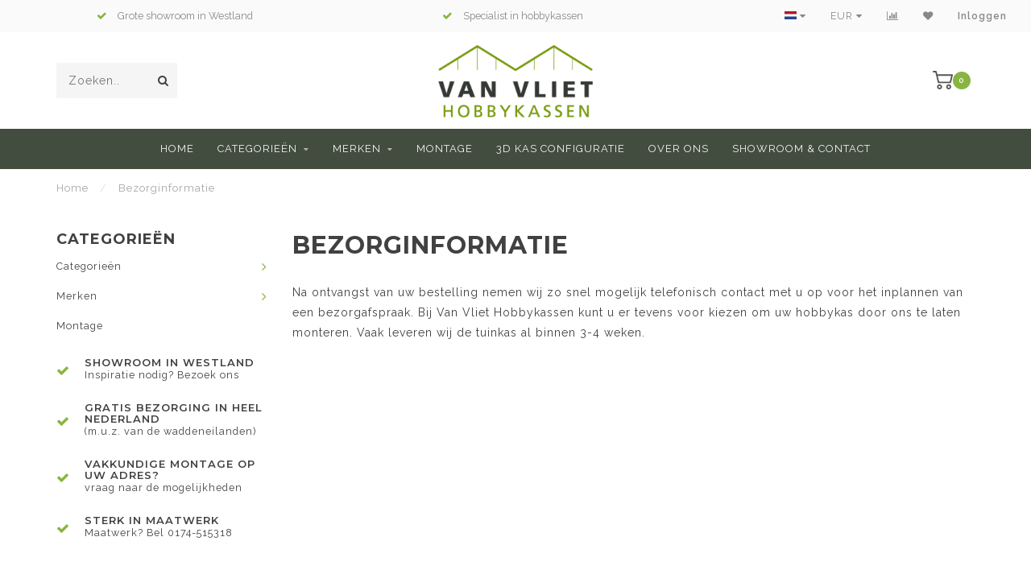

--- FILE ---
content_type: text/html;charset=utf-8
request_url: https://www.dehobbykas.nl/service/shipping-returns/
body_size: 6415
content:
<!DOCTYPE html>
<html lang="nl">
  <head>
    
    <!--
        
        Theme Invision | v1.0.5
        Theme designed and created by Dyvelopment - We are true e-commerce heroes!
        
        For custom Lightspeed eCom work like custom design or development,
        please contact us at www.dyvelopment.nl
        
    -->
    
    <meta charset="utf-8"/>
<!-- [START] 'blocks/head.rain' -->
<!--

  (c) 2008-2026 Lightspeed Netherlands B.V.
  http://www.lightspeedhq.com
  Generated: 21-01-2026 @ 14:06:19

-->
<link rel="canonical" href="https://www.dehobbykas.nl/service/shipping-returns/"/>
<link rel="alternate" href="https://www.dehobbykas.nl/index.rss" type="application/rss+xml" title="Nieuwe producten"/>
<meta name="robots" content="noodp,noydir"/>
<meta name="google-site-verification" content="WxpyJ2wVlb4MK9wbTU7jyTrt1_fUy3PDXiOMA_ixPus"/>
<meta property="og:url" content="https://www.dehobbykas.nl/service/shipping-returns/?source=facebook"/>
<meta property="og:site_name" content="Van Vliet Hobbykassen"/>
<meta property="og:title" content="Bezorginformatie"/>
<!--[if lt IE 9]>
<script src="https://cdn.webshopapp.com/assets/html5shiv.js?2025-02-20"></script>
<![endif]-->
<!-- [END] 'blocks/head.rain' -->
    
                                
    <title>Bezorginformatie - Van Vliet Hobbykassen</title>
    
    <meta name="description" content="" />
    <meta name="keywords" content="Bezorginformatie" />
    
    <meta http-equiv="X-UA-Compatible" content="IE=edge">
    <meta name="viewport" content="width=device-width, initial-scale=1.0, maximum-scale=1.0, user-scalable=0">
    <meta name="apple-mobile-web-app-capable" content="yes">
    <meta name="apple-mobile-web-app-status-bar-style" content="black">

    <link rel="shortcut icon" href="https://cdn.webshopapp.com/shops/264121/themes/159008/assets/favicon.ico?20250203102901" type="image/x-icon" />
    
        <meta name="format-detection" content="telephone=no">
    <meta name="format-detection" content="date=no">
    <meta name="format-detection" content="address=no">
    <meta name="format-detection" content="email=no">
        
    <script src="//ajax.googleapis.com/ajax/libs/jquery/1.12.4/jquery.min.js"></script>
    <script>window.jQuery || document.write('<script src="https://cdn.webshopapp.com/shops/264121/themes/159008/assets/jquery-1-12-4-min.js?20250203103058">\x3C/script>')</script>
    
    <link href="//fonts.googleapis.com/css?family=Raleway:400,300,600" rel="stylesheet">
        <link href="//fonts.googleapis.com/css?family=Montserrat:400,300,600,700" rel="stylesheet">
            
    <link rel="stylesheet" href="https://cdn.webshopapp.com/shops/264121/themes/159008/assets/font-awesome-470-min.css?20250203103058" />
    <link rel="stylesheet" href="https://cdn.webshopapp.com/shops/264121/themes/159008/assets/bootstrap-min.css?20250203103058" />
    <link rel="stylesheet" href="https://cdn.webshopapp.com/assets/gui-2-0.css?2025-02-20" />
    <link rel="stylesheet" href="https://cdn.webshopapp.com/assets/gui-responsive-2-0.css?2025-02-20" />
    
            <link rel="stylesheet" href="https://cdn.webshopapp.com/shops/264121/themes/159008/assets/style.css?20250203103058" />
        
    <!-- User defined styles -->
    <link rel="stylesheet" href="https://cdn.webshopapp.com/shops/264121/themes/159008/assets/settings.css?20250203103058" />
    <link rel="stylesheet" href="https://cdn.webshopapp.com/shops/264121/themes/159008/assets/custom.css?20250203103058" />
    
    <script>
      if (!window.console) window.console = {};
      if (!window.console.log) window.console.log = function () { };
      
      var productStorage = {};
      
      var shop = 264121;    
      var staticUrl = 'https://static.webshopapp.com/shops/264121/';
      var currentLang = 'Nederlands';
      var currencySymbol = '€';
      var currencyTitle = 'eur';
      
			var addToCartUrl = 'https://www.dehobbykas.nl/cart/add/';
			var gotoProductUrl = 'https://www.dehobbykas.nl/go/product/';
      
      /* Some global vars */
      var domain = 'https://www.dehobbykas.nl/';
      var url = 'https://www.dehobbykas.nl/';
      var mainUrl = 'https://www.dehobbykas.nl/';
      var searchUrl = 'https://www.dehobbykas.nl/search/';
      var cartUrl = 'https://www.dehobbykas.nl/cart/';
      var checkoutUrl = 'https://www.dehobbykas.nl/checkout/';
      var notification = false;
      var b2b = false;
			var navbar_dimbg = true;
      var freeShippingNotice = true;
			var currencySymbol = '€';
			var currencyCode = 'EUR';
			var formKey = "3b4cdd17980b3cd95e022d97e75bb9e9";
      
      
      /* Quick settings */
      var enableQuickShop = true;
			var sliderTimout = 5000;
			var imageRatio = 'portrait';
			var variantBlocks = false; 
			var hover_shows_second_image = true;
			var imageSize = '325x375x2';
      
      /* Some prefedined translations */
      var tContinueShopping = 'Ga verder met winkelen';
      var tProceedToCheckout = 'Doorgaan naar afrekenen';
      var tViewProduct = 'Bekijk product';
      var tAddtoCart = 'Toevoegen aan winkelwagen';
      var tNoInformationFound = 'Geen informatie gevonden';
      var tView = 'Bekijken';
			var tMoreInfo = 'Meer info';
      var tCheckout = 'Bestellen';
			var tClose = 'Sluiten';
      var tNavigation = 'Navigatie';
      var tInStock = 'Op voorraad';
      var tOutOfStock = 'Niet op voorraad';
      var tFreeShipping = '';
      var tAmountToFreeShipping = '';
      var tBackorder = 'Backorder';
      var tSearch = 'Zoeken';
			var tTax = 'Incl. btw';
			var tExclShipping = 'Excl. <a href="https://www.dehobbykas.nl/service/shipping-returns/" target="_blank">Verzendkosten</a>';
			var tCustomizeProduct = 'Product aanpassen';
			var tExpired = 'Expired';
			var tDealExpired = 'Actie verlopen';
			var tCompare = 'Vergelijk';
			var tWishlist = 'Verlanglijst';
			var tCart = 'Winkelwagen';
      
      var amountToFreeShipping = parseFloat(300);
      
            function getServerTime()
      {
        return new Date ("Jan 21, 2026 14:06:19 +0100");
      }
    </script>
    
        
      </head>
  <body class="">
    
    <div class="body-content">
        
    <div class="overlay">
      <i class="fa fa-times"></i>
    </div>
    
    <header>
      
<div id="topbar">
  <div class="container-fluid">
    <div class="row">
      
      <div class="col-md-8">
        
<div class="usps-slider-holder" style="width:100%;">
  <div class="swiper-container usps-header">
    <div class="swiper-wrapper">
      
                <div class="swiper-slide usp-block">
          <i class="fa fa-check" aria-hidden="true"></i> Grote showroom in Westland
        </div>
              
                <div class="swiper-slide usp-block">
          <i class="fa fa-check" aria-hidden="true"></i> Specialist in hobbykassen
        </div>
                
                <div class="swiper-slide usp-block">
          <i class="fa fa-check" aria-hidden="true"></i> Montage door héél Nederland
        </div>
              
                <div class="swiper-slide usp-block">
          <i class="fa fa-check" aria-hidden="true"></i> Eenvoudig online bestellen
        </div>
              
		</div>
	</div>
</div>

      </div>
      
      <div class="col-md-4 col-xs-12 hidden-sm hidden-xs hidden-xxs" id="topbar-right">
        <ul>
          <li class="langs dropdown-holder">
            <a href="#" data-toggle="dropdown"><span class="flags nl"></span> <i class="fa fa-caret-down"></i></a>
            
            <ul class="currency-langs-holder dropdown-content dropdown-right">
              <li><strong>Select your language</strong></li>
                                      
	<li><a lang="nl" title="Nederlands" href="https://www.dehobbykas.nl/service/shipping-returns"><span class="flags nl"></span> Nederlands</a></li>
          	</ul>
            
          </li>
          <li  class="currencies dropdown-holder">
            <a href="#" data-toggle="dropdown"><span class="currency-EUR">EUR</span> <i class="fa fa-caret-down"></i></a>
            
                    <ul class="dropdown-content dropdown-right">
                                        <li><a href="https://www.dehobbykas.nl/session/currency/eur/"><span class="currency-EUR">EUR</span></a></li>
                                        </ul>

	        </li>
          <li class="compare"><a href="https://www.dehobbykas.nl/compare/" title="Vergelijk"><i class="fa fa-bar-chart"></i></a></li>
          <li class="wishlist"><a href="https://www.dehobbykas.nl/account/wishlist/" title="Mijn verlanglijst"><i class="fa fa-heart"></i></a></li>
          <li class="account">
            <a href="https://www.dehobbykas.nl/account/">
              Inloggen            </a>
          </li>
                  </ul>
        
      </div>
      
    </div>
  </div>
</div>

<!-- Topbar -->
<!-- End topbar -->

<div id="header-holder">
<div class="container" id="header">
  <div class="row">
    
    <div id="header-left" class="col-sm-4 col-xs-3">
      <!--<a href=""><i class="fa fa-user"></i></a>
      <a href=""><i class="fa fa-heart"></i></a>
      <a href=""><i class="fa fa-exchange"></i></a> -->
      
      <div id="mobilenav" class="visible-xxs visible-xs visible-sm">
                <div class="nav-icon">
          <div class="bar1"></div>
        	<div class="bar2"></div>
        	<div class="bar3"></div>
        </div>
      </div>
      
      <div id="scrollnav" class="scrollnav">
                <div class="nav-icon">
          <div class="bar1"></div>
        	<div class="bar2"></div>
        	<div class="bar3"></div>
        </div>
      </div>
      
      <span id="mobilesearch" class="visible-xxs visible-xs visible-sm">
        <a href="https://www.dehobbykas.nl/"><i class="fa fa-search" aria-hidden="true"></i></a>
      </span>
      
      <div class="search hidden-sm hidden-xs hidden-xxs">
        <form action="https://www.dehobbykas.nl/search/" class="searchform" method="get">
          <div class="search-holder">
            <input type="text" class="searchbox" name="q" placeholder="Zoeken.." autocomplete="off">
          	<!-- d -->
            
            <i class="fa fa-search" aria-hidden="true"></i><i class="fa fa-times clearsearch" aria-hidden="true"></i>
          </div>
          
          
        </form>
          
          <div class="searchcontent hidden-xs hidden-xxs">
            <div class="searchresults"></div>
            <div class="more"><a href="#" class="search-viewall">Bekijk alle resultaten <span>(0)</span></a></div>
            <div class="noresults">Geen producten gevonden</div>
          </div>
      </div>
    </div>
    
    <div class="col-sm-4 col-xs-6" id="logo">
            	<a href="https://www.dehobbykas.nl/"><img class="" src="https://cdn.webshopapp.com/shops/264121/themes/159008/assets/logo.png?20250203102901" alt="Hobbykassen op maat"></a>
            
    </div>
    
        
        
    <!--<div class="col-md-5 col-sm-7 hidden-xs hidden-xxs" id="hallmark">
            <img src="https://cdn.webshopapp.com/shops/264121/themes/159008/assets/hallmark.png?20250203103058" alt="">
          </div> -->
    
    <div class="header-right col-sm-4 col-xs-3">
      
      <div id="hallmark" class="hidden-sm hidden-xs hidden-xxs">
            </div>
      
      
      <!--<div class="cart-header-container">-->
      <div class="cartheader">
        
        <!--<a href="">
          <i class="fa fa-heart-o"></i>
        </a> -->
        
        <div class="cart-container cart maincart">
        
        <a href="https://www.dehobbykas.nl/cart/">
        <div class="cart-icon">
                    <img src="https://cdn.webshopapp.com/shops/264121/themes/159008/assets/shopping-cart.svg?20250203103058" class="shopping-cart"><span id="qty" class="highlight-bg cart-total-qty">0</span>
        </div>
        
        <!-- <div id="cart-total">
          €0,00
        </div> -->
        </a>
        
        <div class="cart-content-holder hidden-sm hidden-xs hidden-xxs">
          <div class="cart-content">
            <h4>Winkelwagen</h4>
            
                          <p class="noproducts">U heeft geen artikelen in uw winkelwagen</p>
                      </div>
          
        </div>
        </div>
      </div>
      <!--</div>-->
      
      
    </div>
  </div>
</div>
</div>

<div class="cf"></div>
  

<div class="   hidden-xxs hidden-xs hidden-sm" id="navbar">
  <div class="container boxed-subnav">
    <div class="row">
      <div class="col-md-12">
        <nav>
          <ul class="smallmenu">
        <li class="hidden-sm hidden-xs hidden-xxs"><a href="https://www.dehobbykas.nl/">Home</a></li>
  
                <li>
          <a href="https://www.dehobbykas.nl/categorieen/" class="dropdown">Categorieën </a>



                    <ul class="smallmenu sub1">
                        <li>
                                <a href="https://www.dehobbykas.nl/categorieen/actiemodellen/">Actiemodellen</a>
                            </li>
                        <li>
                                <a href="https://www.dehobbykas.nl/categorieen/custom-modellen/">Custom modellen</a>
                            </li>
                        <li>
                                <a href="https://www.dehobbykas.nl/categorieen/muurkassen/">Muurkassen</a>
                            </li>
                        <li>
                                <a href="https://www.dehobbykas.nl/categorieen/orangerieen/">Orangerieën</a>
                <ul class="smallmenu sub2">
                                    <li>
                    <a href="https://www.dehobbykas.nl/categorieen/orangerieen/t-model-kas/">T-model kas</a>
                  </li>
                                  </ul>
                            </li>
                      </ul>
          

        </li>
                <li>
          <a href="https://www.dehobbykas.nl/merken/" class="dropdown">Merken</a>



                    <ul class="smallmenu sub1">
                        <li>
                                <a href="https://www.dehobbykas.nl/merken/janssens-alusystems/">Janssens Alusystems</a>
                            </li>
                        <li>
                                <a href="https://www.dehobbykas.nl/merken/acd-kassen/">ACD Kassen</a>
                            </li>
                      </ul>
          

        </li>
                <li>
          <a href="https://www.dehobbykas.nl/montage/" class="">Montage</a>



          

        </li>
              
                						<li>
            <a href="https://configurator.janssens-alusystems.be/nl/VVK"  target="_blank">3D kas configuratie</a>
          </li>
          					<li>
            <a href="https://www.dehobbykas.nl/service/about/" >Over ons</a>
          </li>
          					<li>
            <a href="https://www.dehobbykas.nl/service/" >Showroom &amp; Contact</a>
          </li>
                                
                
                
      </ul>        </nav>
      </div>
    </div>
  </div>
</div>

    </header>
    
        <div itemscope itemtype="http://schema.org/BreadcrumbList" class="breadcrumbs">
  <div class="container">
    <div class="row">
      <div class="col-md-12">
        <a href="https://www.dehobbykas.nl/" title="Home">Home</a>
        
                        <span itemprop="itemListElement" itemscope itemtype="http://schema.org/ListItem">
          <span class="seperator">/</span> <a href="https://www.dehobbykas.nl/service/shipping-returns/" itemprop="item"><span itemprop="name">Bezorginformatie</span></a>
          <meta itemprop="position" content="1" />
        </span>
                      </div>
    </div>
  </div>
</div>        
        
    <div class="container textpage">  

      	<div class="row rowmargin textpage-sidebar">
    <div class="col-md-3 hidden-sm hidden-xs">
      
		
    <div class="sidebar-cats hidden-sm hidden-xs hidden-xxs ">
      <h4>Categorieën</h4>
      
      <ul class="sub0">
            <li>
        <div class="main-cat">
          <a href="https://www.dehobbykas.nl/categorieen/">Categorieën </a><span class="open-sub"></span>        </div>
        
                
                
        <ul class="sub1">
                    <li class=" nosubs">
            
            <div class="main-cat">
              <a href="https://www.dehobbykas.nl/categorieen/actiemodellen/">Actiemodellen</a>            </div>
            
                        
          </li>
                    <li class=" nosubs">
            
            <div class="main-cat">
              <a href="https://www.dehobbykas.nl/categorieen/custom-modellen/">Custom modellen</a>            </div>
            
                        
          </li>
                    <li class=" nosubs">
            
            <div class="main-cat">
              <a href="https://www.dehobbykas.nl/categorieen/muurkassen/">Muurkassen</a>            </div>
            
                        
          </li>
                    <li class="">
            
            <div class="main-cat">
              <a href="https://www.dehobbykas.nl/categorieen/orangerieen/">Orangerieën</a><span class="open-sub"></span>            </div>
            
                        <ul class="sub2">
                            <li>
                
                <div class="main-cat">
                  <a href="https://www.dehobbykas.nl/categorieen/orangerieen/t-model-kas/">T-model kas</a>                </div>
                
                                  
              </li>
                          </ul>
                        
          </li>
                  </ul>
                
      </li>
            <li>
        <div class="main-cat">
          <a href="https://www.dehobbykas.nl/merken/">Merken</a><span class="open-sub"></span>        </div>
        
                
                
        <ul class="sub1">
                    <li class=" nosubs">
            
            <div class="main-cat">
              <a href="https://www.dehobbykas.nl/merken/janssens-alusystems/">Janssens Alusystems</a>            </div>
            
                        
          </li>
                    <li class=" nosubs">
            
            <div class="main-cat">
              <a href="https://www.dehobbykas.nl/merken/acd-kassen/">ACD Kassen</a>            </div>
            
                        
          </li>
                  </ul>
                
      </li>
            <li>
        <div class="main-cat">
          <a href="https://www.dehobbykas.nl/montage/">Montage</a>        </div>
        
                
      </li>
            </ul>
      
    </div>
    

  <div class="sidebar-usps rowmargin hidden-sm hidden-xs hidden-xxs">
              <ul>
            <li><i class="fa fa-check" aria-hidden="true"></i> <h4>Showroom in Westland</h4> Inspiratie nodig? Bezoek ons</li>
                  <li><i class="fa fa-check" aria-hidden="true"></i> <h4>Gratis bezorging  in heel Nederland</h4> (m.u.z. van de waddeneilanden)</li>
                  <li><i class="fa fa-check" aria-hidden="true"></i> <h4>Vakkundige montage op uw adres?</h4> vraag naar de mogelijkheden</li>
                  <li><i class="fa fa-check" aria-hidden="true"></i> <h4>Sterk in maatwerk</h4> Maatwerk? Bel 0174-515318</li>
            </ul>
  </div>


	    
    
    
<script type="text/javascript">
  $(function(){
    $('#filter_form input, #filter_form select').change(function(){
      //$(this).closest('form').submit();
      $('#filter_form').submit();
    });
    
    $("#collection-filter-price").slider(
    {
      range: true,
      min: ,
      max: ,
      values: [, ],
      step: 1,
      slide: function( event, ui)
      {
        $('.sidebar-filter-range .min span').html(ui.values[0]);
        $('.sidebar-filter-range .max span').html(ui.values[1]);
        
        $('#filter_form_min').val(ui.values[0]);
        $('#filter_form_max').val(ui.values[1]);
      },
      stop: function(event, ui)
      {
        $('#filter_form').submit();
      }
    });
    
  });
</script>    </div>
    <div class="col-md-9">
      <h1 class="category-title">Bezorginformatie</h1>
      <div class="textpage-content">
        <p>Na ontvangst van uw bestelling nemen wij zo snel mogelijk telefonisch contact met u op voor het inplannen van een bezorgafspraak. Bij Van Vliet Hobbykassen kunt u er tevens voor kiezen om uw hobbykas door ons te laten monteren. Vaak leveren wij de tuinkas al binnen 3-4 weken. </p>
      </div>
    </div>
  	</div>
    
</div>    
    <!-- [START] 'blocks/body.rain' -->
<script>
(function () {
  var s = document.createElement('script');
  s.type = 'text/javascript';
  s.async = true;
  s.src = 'https://www.dehobbykas.nl/services/stats/pageview.js';
  ( document.getElementsByTagName('head')[0] || document.getElementsByTagName('body')[0] ).appendChild(s);
})();
</script>
  
<!-- Global site tag (gtag.js) - Google Analytics -->
<script async src="https://www.googletagmanager.com/gtag/js?id=G-5D6VF18CV0"></script>
<script>
    window.dataLayer = window.dataLayer || [];
    function gtag(){dataLayer.push(arguments);}

        gtag('consent', 'default', {"ad_storage":"denied","ad_user_data":"denied","ad_personalization":"denied","analytics_storage":"denied","region":["AT","BE","BG","CH","GB","HR","CY","CZ","DK","EE","FI","FR","DE","EL","HU","IE","IT","LV","LT","LU","MT","NL","PL","PT","RO","SK","SI","ES","SE","IS","LI","NO","CA-QC"]});
    
    gtag('js', new Date());
    gtag('config', 'G-5D6VF18CV0', {
        'currency': 'EUR',
                'country': 'NL'
    });

    </script>
<!-- [END] 'blocks/body.rain' -->
      
        
    <footer>     
      


<div class="container-fluid footer">
  
  <div class="container">
    <div class="footer-base">
      
            <div class="newsletter">
        <h3>
          <i class="fa fa-paper-plane" aria-hidden="true"></i> Ontvang onze nieuwsbrief
        </h3>
        
        <form action="https://www.dehobbykas.nl/account/newsletter/" method="post" id="form-newsletter">
          <input type="hidden" name="key" value="3b4cdd17980b3cd95e022d97e75bb9e9" />
          <div class="input">
          	<input type="email" name="email" id="emailaddress" value="" placeholder="E-mailadres" />
          </div>
          <span class="submit button-bg" onclick="$('#form-newsletter').submit();"><i class="fa fa-envelope"></i></span>
        </form>
      </div>
            
    <div class="row">
      <div class="col-md-3 col-sm-6 company-info rowmargin">
                <img src="https://cdn.webshopapp.com/shops/264121/themes/159008/assets/logo-footer.png?20250203102901" class="footer-logo" alt="Van Vliet Hobbykassen">
                <p class="contact-description">Bezoek onze showroom voor een persoonlijk advies op maat! Bel ons op voor een afspraak.</p>        
                <p class="info">
          <i class="fa fa-map-marker"></i> Veilingweg 23<br>
          2678 LN<br>
          De Lier, Westland
        </p>
                
        <p class="info"><i class="fa fa-phone"></i> 0174-515318</p>                <p class="info"><i class="fa fa-envelope"></i> <a href="/cdn-cgi/l/email-protection#5930373f36193d3c31363b3b2032382a773735"><span class="__cf_email__" data-cfemail="731a1d151c3317161b1c11110a1812005d1d1f">[email&#160;protected]</span></a></p>        
<div class="socials">
      </div>
        
      </div>
      
      <div class="col-md-3 col-sm-6 widget rowmargin">
              </div>
            
      <div class="visible-sm"><div class="cf"></div></div>
      
      <div class="col-md-3 col-sm-6 rowmargin">
        <h3>Informatie</h3>
        <ul>
                    <li><a href="https://www.dehobbykas.nl/service/general-terms-conditions/" title="Algemene voorwaarden">Algemene voorwaarden</a></li>
                    <li><a href="https://www.dehobbykas.nl/service/about/" title="Over ons">Over ons</a></li>
                    <li><a href="https://www.dehobbykas.nl/service/shipping-returns/" title="Bezorginformatie">Bezorginformatie</a></li>
                    <li><a href="https://www.dehobbykas.nl/service/montage/" title="Montage">Montage</a></li>
                  </ul>
      </div>
      
      <div class="col-md-3 col-sm-6 rowmargin">
        <h3>Mijn account</h3>
        <ul>
          <li><a href="https://www.dehobbykas.nl/account/information/" title="Account informatie">Account informatie</a></li>
          <li><a href="https://www.dehobbykas.nl/account/orders/" title="Mijn bestellingen">Mijn bestellingen</a></li>
                    <li><a href="https://www.dehobbykas.nl/account/wishlist/" title="Mijn verlanglijst">Mijn verlanglijst</a></li>
          <li><a href="https://www.dehobbykas.nl/compare/" title="Vergelijk">Vergelijk</a></li>
                    <li><a href="https://www.dehobbykas.nl/collection/" title="Alle producten">Alle producten</a></li>
        </ul>
      </div>
      
    </div>
  </div>
</div>
</div>

<div class="payment-icons-holder">
                <a target="_blank" href="https://www.dehobbykas.nl/service/payment-methods/" title="iDEAL" class="payment-icons light icon-payment-ideal">
        </a>
         
</div>

<div class="copyright">
  
    <p>
      © Copyright 2026 Van Vliet Hobbykassen - Powered by       <a href="https://www.lightspeedhq.nl/" title="Lightspeed" target="_blank">Lightspeed</a>  
              -  Webshop door <a href="http://www.onlinevanstart.nl" title="onlinevanstart" target="_blank">Onlinevanstart</a>
                </p>
    
    </div>    </footer>
    </div>
    
    <div class="dimmed"></div>
    <div class="modal-bg"></div>
    
    <div class="quickshop-modal">
      <div class="x"></div>
      <div class="left">
        
          <div class="product-image-holder">
          <div class="swiper-container swiper-quickimage product-image">
            <div class="swiper-wrapper">
              
            </div>
            
          </div>
          </div>
        
        <div class="arrow img-arrow-left"><i class="fa fa-caret-left"></i></div>
        <div class="arrow img-arrow-right"><i class="fa fa-caret-right"></i></div>
        
        <div class="stock"></div>
      </div>
      <div class="right productpage">
        <div class="quickshop-brand"></div>
        <div class="product-title"><div class="title"></div></div>
        
        <form id="quickshop-form" method="post" action="">
          <div class="nano nano-quick" style="max-height:300px;">
            <div class="nano-content">
            </div>
          </div>
          <div class="content rowmargin">
            
          </div>
        <div class="bottom rowmargin">
          <div class="addtocart-holder">
            <div class="qty">
              <input type="text" name="quantity" class="quantity qty-fast" value="1">
              <span class="qtyadd"><i class="fa fa-caret-up"></i></span>
              <span class="qtyminus"><i class="fa fa-caret-down"></i></span>
            </div>
            <div class="addtocart">
              <button type="submit" name="addtocart" class="btn-addtocart button"><i class="fa fa-shopping-cart"></i> Toevoegen aan winkelwagen</button>
            </div>
        	</div>
        </div>
        </form>
        
      </div>
      <div class="quickshop-usps-holder">
        
<div class="usps-slider-holder" style="width:100%;">
  <div class="swiper-container usps-quickshop">
    <div class="swiper-wrapper">
      
                <div class="swiper-slide usp-block">
          <i class="fa fa-check" aria-hidden="true"></i> Grote showroom in Westland
        </div>
              
                <div class="swiper-slide usp-block">
          <i class="fa fa-check" aria-hidden="true"></i> Specialist in hobbykassen
        </div>
                
                <div class="swiper-slide usp-block">
          <i class="fa fa-check" aria-hidden="true"></i> Montage door héél Nederland
        </div>
              
                <div class="swiper-slide usp-block">
          <i class="fa fa-check" aria-hidden="true"></i> Eenvoudig online bestellen
        </div>
              
		</div>
	</div>
</div>

      </div>
    </div>
    
        
    <script data-cfasync="false" src="/cdn-cgi/scripts/5c5dd728/cloudflare-static/email-decode.min.js"></script><script type="text/javascript" src="https://cdn.webshopapp.com/shops/264121/themes/159008/assets/jquery-zoom-min.js?20250203103058"></script>
    
        
        
    <!-- <script type="text/javascript" src="https://cdn.webshopapp.com/shops/264121/themes/159008/assets/bootstrap.js?20250203103058"></script> -->
    <script src="https://cdn.webshopapp.com/shops/264121/themes/159008/assets/bootstrap-3-3-7-min.js?20250203103058"></script>
    
        <!--<script type="text/javascript" src="https://cdn.webshopapp.com/shops/264121/themes/159008/assets/stickyscroll.js?20250203103058"></script>-->
    <script type="text/javascript" src="https://cdn.webshopapp.com/shops/264121/themes/159008/assets/countdown-min.js?20250203103058"></script>
    <script type="text/javascript" src="https://cdn.webshopapp.com/shops/264121/themes/159008/assets/nice-select-min.js?20250203103058"></script>
    <script type="text/javascript" src="https://cdn.webshopapp.com/shops/264121/themes/159008/assets/swiper3-min.js?20250203103058"></script>
    <script type="text/javascript" src="https://cdn.webshopapp.com/shops/264121/themes/159008/assets/global.js?20250203103058"></script>
        
        
    <script src="https://cdn.webshopapp.com/assets/gui.js?2025-02-20"></script>
  
</body>

</html>

--- FILE ---
content_type: text/css; charset=UTF-8
request_url: https://cdn.webshopapp.com/shops/264121/themes/159008/assets/settings.css?20250203103058
body_size: 2004
content:
body
{
  font-family: "Raleway", Helvetica, sans-serif;
  background: #ffffff ;
  color:#414141;
  font-size:14px;
  font-weight:400;
}

#header-holder{ background:#ffffff; }
#header-holder .nav-icon>div{ background:#555555; }
#header-holder #mobilesearch>a{ color:#555555; }

h1, h2, h3, h4, h5, h6, .gui-page-title, .productpage .timer-time,
.productpage .nav > li > a,
.gui-block-subtitle{font-family: "Montserrat", Helvetica, sans-serif;}

.productpage .nav > li > a{ color:#414141; }

.gui-progressbar li.gui-done a .count:before{ color:#88b540 !important; }

a{ color:#414141; }
a:hover, a:active{ color: #88b540;}
p a{ color:#88b540; }

.gui a.gui-button-large.gui-button-action,
.gui-confirm-buttons a.gui-button-action,
.gui-cart-sum a.gui-button-action
{
  background:#88b540 !important;
  color:#fff !important;
  border:0 !important;
  font-weight: 600;
}
.btn-highlight{ background: #88b540; color:#fff; display:inline-block; }
.highlight-txt{ color:#88b540; }
.highlight-bg{ background:#88b540; color:#fff; }

.button-bg, button, .button
{
  background:#88b540;
  background: -moz-linear-gradient(left, #8db849 0%, #81ab3c 100%);
  background: -webkit-linear-gradient(left, #8db849 0%, #81ab3c 100%);
  background: linear-gradient(to right, #8db849 0%, #81ab3c 100%);
  filter: progid:DXImageTransform.Microsoft.gradient( startColorstr='#8db849', endColorstr='#81ab3c',GradientType=1 );
  text-decoration:none;
}

button, .button { font-weight: 600; }
.small-button-bg, .small-button{ background: #88b540; }
button:hover, .button:hover, button:focus, .button:focus{ background:#7aa239; color:#fff; text-decoration:none; }
.button.dark, button.dark{ backgroud:#333; color:#fff; }

.variant-block.active{ background: #88b540;  border-color: #88b540; }
.cart-container>a{ color:#333; }

#topbar
{
  background:#fafafa;
  }

#topbar-right>ul>li>a, #topbar-right>ul>li{color: #888888;}
#topbar-right li.account{ /*background: #88b540;*/ }
#notification{background: #b68585;color: #ffffff;}

.price-old{text-style:line-through; color: #88b540;}

#navbar{background: #424d3f;font-size: 13px;}

#navbar nav>ul>li>ul{ background: #ffffff; color: #424d3f; }

#navbar.borders{ border-top: 1px solid #dddddd; border-bottom: 1px solid #dddddd; }

#navbar nav>ul>li>a
{
  color: #f5f5f5;
  font-weight: normal;
  letter-spacing:1px;
  text-decoration: none;
}
#navbar .home-icon{padding:10px; background:#545e52;}
#navbar .home-icon.dark{ background:#3b4538;}

#navbar nav>ul>li>a:hover, #navbar nav>ul>li:hover>a, #navbar nav>ul>li.active>a{ color:#88b540;}

#navbar nav>ul>li>a.dropdown:before{ color:#b2b2b2;}
#navbar ul ul a{color: #424d3f;  text-decoration:none;}
#navbar ul ul a:hover{color: #88b540;}
.searchbox{
  /*background: #5e675b;
  color:#a9aea8;*/
  transition: all .25s ease;
}


.search .fa-times{color: #f00000; display:none; cursor:pointer;}
.searchbox.dark{background: #3b4538; color:#21261f;}

.searchbox.dark .search .fa-search{  color:#21261f;}
.searchbox.dark:hover, .searchbox.dark:active, .searchbox.dark:focus, .searchbox.dark.searchfocus
{
  background: #3b4538 !important;
  color:#ffffff !important;
}

.homepage-highlight{background-size:cover !important; height: 500px;}

@media(max-width:991px)
{
  footer{text-align:center;}
}

#highlight-1{ background: url('highlight_1_image.jpg') no-repeat;}
#highlight-2{ background: url('highlight_2_image.jpg') no-repeat; }
#highlight-3{ background: url('highlight_3_image.jpg') no-repeat;}
.highlight-content.dark{background: rgba(0, 0, 0, 0.5);}
.highlight-content.dark a{color:#fff; background: #88b540;}
.highlight-content.dark h2, .highlight-content.dark h3{color: #fff;}
.highlight-content.dark:hover h2, .highlight-content.dark:hover h3{background: rgba(0, 0, 0, 0.6);}

.highlight-content.light{ background: rgba(255, 255, 255, 0.7);}
.highlight-content.light a{ color:#fff; background:#88b540;}
.highlight-content.light h2, .highlight-content.light h3{ color: #333; }
.highlight-content.light:hover h2, .highlight-content.light:hover h3{ background: rgba(255, 255, 255, 0.8);}
.highlight-content a:hover, .highlight-content a:active{ background: #abcb79;}
.highlight-content:hover{ background: none;}


.usps-header{ color:#888888; }
.usps-header i{ color:#88b540; }

.swiper-pagination-bullet-active{ background: #88b540; }


/*=========================================================/
// Deal product
/========================================================*/
.homedeal-holder{ background:#f5f5f5; color: #717171; background-image: url();     background-size: cover; background-position: top right; }
.homedeal h2{ color:#e75767; }

.countdown-holding span{ color:#333; }
.countdown-amount{color:#333;}

.homedeal .countdown-amount
{
  background: #4c4c4c;
  color: #f5f5f5;
  color:#fff;
  border-radius:0;
  box-shadow:none;
}

span.countdown-section:after
{
   color: #f5f5f5;
}

h3.headline:after
{
  /*content:'';
  display:block;
  width:100px;
  height:2px;
  background:#88b540;
  margin: 15px auto 0 auto;*/
}

a.ui-tabs-anchor
{
    background: #424d3f;
    padding: 12px 20px;
    color: #f5f5f5;
    text-decoration:none;
}
.ui-state-active a.ui-tabs-anchor, a.ui-tabs-anchor:hover
{
  background: #677065;
}
.gui-div-faq-questions .gui-content-subtitle:after{ color: #88b540;}

/*.expand-cat{ color:#88b540;}*/
.read-more, .read-less{ background:#88b540;}

.mobile-nav .open-sub:after, .sidebar-cats .open-sub:after
{
  color:#88b540;
}

.sidebar-usps
{
  /*background: ;*/
  /*color:;*/
}

.sidebar-usps i, .productpage-usps i{ color:#88b540; }

.sidebar-filter-slider
{
    margin: 10px 2px 10px 0px;
    background:#f5f5f5;
    padding-left:10px;
}
#collection-filter-price {
  height: 4px;
  position: relative;
}
#collection-filter-price .ui-slider-range {
  background-color: #81ab3c;
  margin: 0;
  position: absolute;
  height: 4px;
}
#collection-filter-price .ui-slider-handle {
  /*background-color: #88b540;*/
}

.sidebar-filter-range{ font-size:12px; }
.sidebar-filter-range .min { float: left;  color:;}
.sidebar-filter-range .max { float: right; color:; }
.filters-top a.active{ color: #88b540; }

.quickview{ background:#424d3f; }
.quickcart{ background:#88b540; }
.product-block-addtocart .quickcart{background:#88b540;}

.catalog h3{ /*background:#424d3f; color:#f5f5f5;*/ }

/*.blogs h3.title{ color: #f5f5f5; background: #424d3f; }*/

.tagcloud li a:hover, .tagcloud li a:active
{
  /*color:#fff;
  background:#88b540;*/
}

footer{ background: #424d3f; }
.footer h3 { color:#f9f9f9; }
.footer, footer, .footer a, footer .copyright a, footer .shop-rating{ color:#cfcfcf; }
.footer a:hover{ color:#88b540; }

.newsletter, .newsletter h3{ color: ; color: #cfcfcf; }
.newsletter input[type="email"]{ background: #545e52; color:#cfcfcf; }
.newsletter input[type="email"]::-webkit-input-placeholder{ color:#cfcfcf; }
.newsletter input[type="email"]::-moz-placeholder{ color:#cfcfcf; }
.newsletter input[type="email"]::-ms-placeholder{ color:#cfcfcf; }
.newsletter input[type="email"]::-placeholder { color:#cfcfcf; }

.socials a{  background: #545e52; color:#cfcfcf; }

.footer.invert .newsletter{ border-bottom: 1px solid #3e493b; }
.footer.invert .newsletter input[type="email"]{ background: #3e493b; color:#bababa; }

.darker-text{ color:#384135 !important; }
.darker-bg{ background:#384135 !important; }

.productpage .product-deliverytime{ background: #fff8e2; }
.productpage .deliverytime-icon{ fill: #8db54f; }
.productpage .deliverytime-content{ color: #414141; }
.productpage .embed-read-more a{ border-color:#88b540; color:#88b540; }

--- FILE ---
content_type: text/javascript;charset=utf-8
request_url: https://www.dehobbykas.nl/services/stats/pageview.js
body_size: -413
content:
// SEOshop 21-01-2026 14:06:21